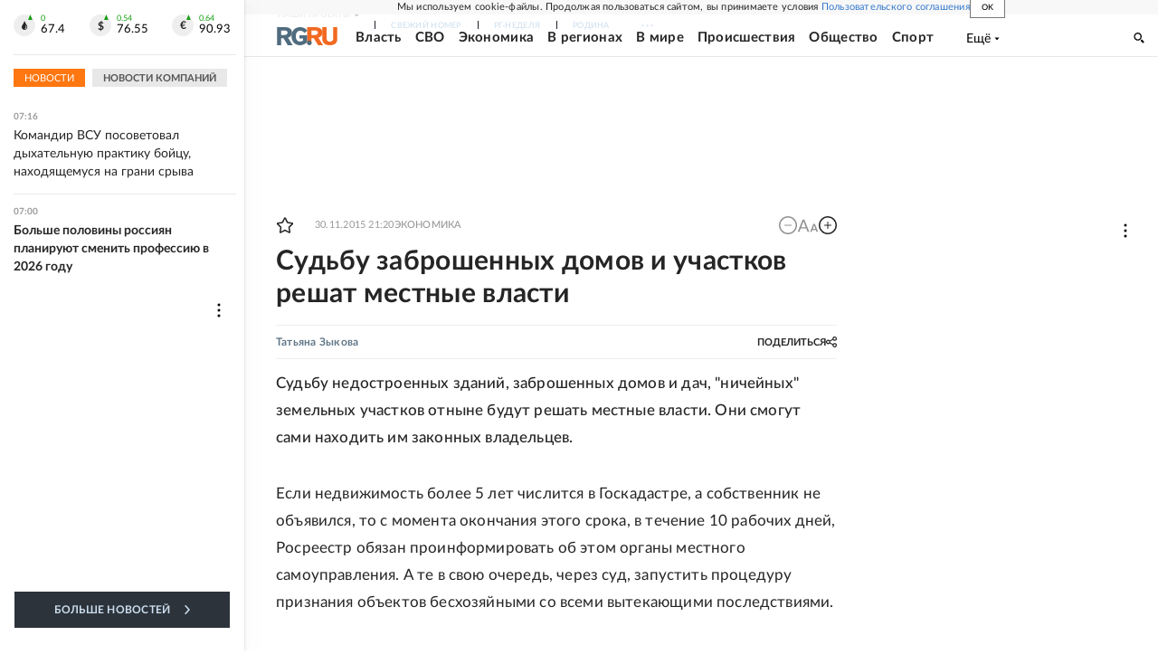

--- FILE ---
content_type: text/html
request_url: https://tns-counter.ru/nc01a**R%3Eundefined*rg_ru/ru/UTF-8/tmsec=mx3_rg_ru/42646541***
body_size: 17
content:
8140710669798E01G1769573889:8140710669798E01G1769573889